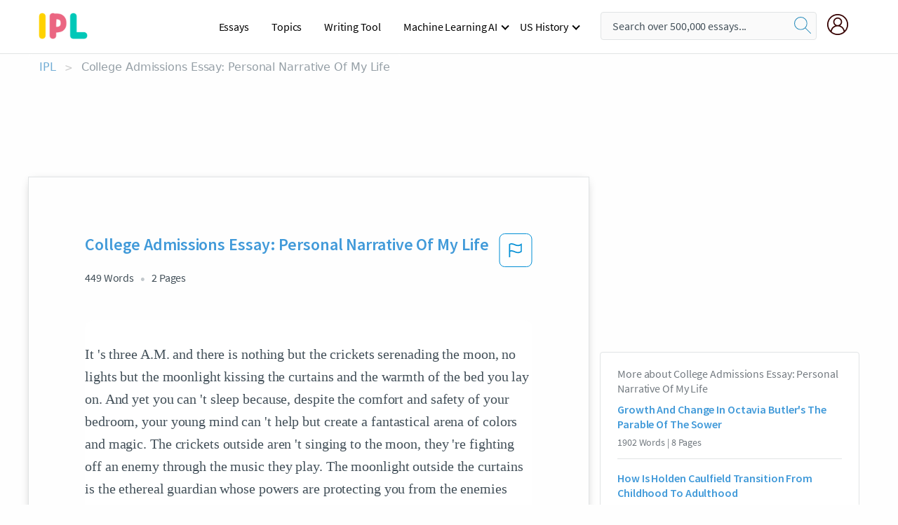

--- FILE ---
content_type: text/html; charset=UTF-8
request_url: https://www.ipl.org/essay/College-Admissions-Essay-Personal-Narrative-Of-My-P3YJPFH42DVV
body_size: 2398
content:
<!DOCTYPE html>
<html lang="en">
<head>
    <meta charset="utf-8">
    <meta name="viewport" content="width=device-width, initial-scale=1">
    <title></title>
    <style>
        body {
            font-family: "Arial";
        }
    </style>
    <script type="text/javascript">
    window.awsWafCookieDomainList = ['monografias.com','cram.com','studymode.com','buenastareas.com','trabalhosfeitos.com','etudier.com','studentbrands.com','ipl.org','123helpme.com','termpaperwarehouse.com'];
    window.gokuProps = {
"key":"AQIDAHjcYu/GjX+QlghicBgQ/7bFaQZ+m5FKCMDnO+vTbNg96AEO9gbUdnuqRleedIFveoKBAAAAfjB8BgkqhkiG9w0BBwagbzBtAgEAMGgGCSqGSIb3DQEHATAeBglghkgBZQMEAS4wEQQMXCicb+XDQ2DOsA5iAgEQgDtOOjvqzKqZUOOF66YElXu3pyocg5gVC0/BC8tD+g1jRYn/JwfrKMBS9Rb8m+RPFq76YP0B8+1diFDu+g==",
          "iv":"A6x+ZgDD6QAAHxy6",
          "context":"KHnU+6yateChj0eabUB/3fT0HJ6bGlsumHtdo2BoZqzQxcoFGInRweR90XLj0eFraM+w3C+n0P5NJ60lXvli0YJEY4kSkVoDFI08ruaQ3srZ2mnrxTW4kiXHXQhGEE6F6TO3dArxXrJ1js1I3N8S1Xy7HNnY8ln1eT8B272NKPQ8hnrVEHHFrsMp2kv/7kGww7DaufEKApvlJGbH5GVcGe/f5rKJ67WCX9N+ByQIzGTGY5qOgvUqXR4vfvO9t+pMfSqKw1AtdMaIVRVvLDoqpg/X2X+S9k+eWHrJh89f3tjOzC1CJfTB1dPFm4eTNk07XK0PpvBv4I8XMQ56rX0oeKPy5M6tzZpzjm60nepL0nsvps/vhVpSqsTbblDv5iNtJwBmSxXmPRYaqdVx6Br5PoeJC7huzPiI09D3llpe467e0toWEWHneifswtxm0W7njCxrvcd+4QEesQqOnKXA79zgMVIkDVAxuWIrkFxQ4E6mHWH/m0qQLBu7gN9URCqKGPZQXn8q48/xdu1sO4huBOoP5tVMT/WUEiGVNKhZO07rV4MosRjTphkDyuf2TL/Vx/btwLTYqq21f3hZ4vuanYIjr1j+1q4gcdxNLovWvFgdtKWrpQs+mtZOsqeWjJMdK0ikpQW0I21e/ZukBWEC/WH/JrTLH6vPpc8a9Jd552CKFGvfmgL3kLzpTdi7OzLWxcHTRL5++htbZs59N9qvi9y3VIQ7U+tjrh7GCzastg1qeI1YJlPAOfOztzO55CzNxEUkaTGYtbmwmiKPQRzgZcvjug=="
};
    </script>
    <script src="https://ab840a5abf4d.9b6e7044.us-east-2.token.awswaf.com/ab840a5abf4d/b0f70ab89207/49b6e89255bb/challenge.js"></script>
</head>
<body>
    <div id="challenge-container"></div>
    <script type="text/javascript">
        AwsWafIntegration.saveReferrer();
        AwsWafIntegration.checkForceRefresh().then((forceRefresh) => {
            if (forceRefresh) {
                AwsWafIntegration.forceRefreshToken().then(() => {
                    window.location.reload(true);
                });
            } else {
                AwsWafIntegration.getToken().then(() => {
                    window.location.reload(true);
                });
            }
        });
    </script>
    <noscript>
        <h1>JavaScript is disabled</h1>
        In order to continue, we need to verify that you're not a robot.
        This requires JavaScript. Enable JavaScript and then reload the page.
    </noscript>
</body>
</html>

--- FILE ---
content_type: text/html; charset=utf-8
request_url: https://www.ipl.org/essay/College-Admissions-Essay-Personal-Narrative-Of-My-P3YJPFH42DVV
body_size: 23650
content:
<!DOCTYPE html><html lang="en"><head><meta charSet="utf-8"/><meta name="viewport" content="width=device-width, initial-scale=1"/><link rel="preload" as="image" href="//assets.ipl.org/1.17/images/logos/ipl/logo-ipl.png"/><link rel="preload" as="image" href="//assets.ipl.org/1.17/images/icons/ipl/magnifying-glass.svg"/><link rel="preload" as="image" href="//assets.ipl.org/1.17/images/icons/user.png"/><link rel="preload" as="image" href="//assets.ipl.org/1.17/images/exitIntentModal/bulb.png"/><link rel="preload" as="image" href="//assets.ipl.org/1.17/images/exitIntentModal/close.png"/><link rel="preload" as="image" href="//assets.ipl.org/1.17/images/exitIntentModal/shield.png"/><link rel="preload" as="image" href="//assets.ipl.org/1.17/images/others/search.png"/><link rel="preload" as="image" href="//assets.ipl.org/1.17/images/exitIntentModal/search.png"/><link rel="stylesheet" href="/_next/static/css/275ed64cc4367444.css" data-precedence="next"/><link rel="stylesheet" href="/_next/static/css/d1010e730fb921b1.css" data-precedence="next"/><link rel="stylesheet" href="/_next/static/css/8584ffabdd5f8c16.css" data-precedence="next"/><link rel="stylesheet" href="/_next/static/css/9c19318485a4db35.css" data-precedence="next"/><link rel="stylesheet" href="/_next/static/css/bd5e8bc2e7c36d97.css" data-precedence="next"/><link rel="stylesheet" href="/_next/static/css/e4dccb509d93907a.css" data-precedence="next"/><link rel="preload" as="script" fetchPriority="low" href="/_next/static/chunks/webpack-417f1a94d57302c0.js"/><script src="/_next/static/chunks/fd9d1056-4b62698693dbfabc.js" async=""></script><script src="/_next/static/chunks/8762-8ad353e02bc2af3c.js" async=""></script><script src="/_next/static/chunks/main-app-f4796c898d921638.js" async=""></script><script src="/_next/static/chunks/3ff803c2-f0f7edafd4775fbe.js" async=""></script><script src="/_next/static/chunks/app/(essay)/essay/%5Bslug%5D/error-53b2f000131f2229.js" async=""></script><script src="/_next/static/chunks/app/(essay)/essay/%5Bslug%5D/not-found-d879a0942c99821b.js" async=""></script><script src="/_next/static/chunks/app/(essay)/error-69dfc0ff013e5bf5.js" async=""></script><script src="/_next/static/chunks/app/(essay)/essay/%5Bslug%5D/page-fe7c03fe3daa5a0f.js" async=""></script><script src="/_next/static/chunks/app/error-244b34cbf9e834f0.js" async=""></script><script src="/_next/static/chunks/4977-dce6ba04846f9cff.js" async=""></script><script src="/_next/static/chunks/app/layout-2040570caa53cf2f.js" async=""></script><script src="/_next/static/chunks/app/global-error-27218bf9570c0318.js" async=""></script><link rel="preload" href="https://cdn.cookielaw.org/consent/b0cd8d85-662e-4e9b-8eaf-21bfeb56b3d5/OtAutoBlock.js" as="script"/><link rel="preload" href="https://www.ipl.org/s/react-users-frontend/js/ruf-version.js" as="script"/><link rel="preload" href="/s2/js/funnel-client.js" as="script"/><link rel="preload" href="/s2/js/exitintent/exitintent.min.js" as="script"/><title>College Admissions Essay: Personal Narrative Of My Life | ipl.org</title><meta name="description" content="It &#x27;s three A.M. and there is nothing but the crickets serenading the moon, no lights but the moonlight kissing the curtains and the warmth of the bed you..."/><link rel="canonical" href="https://www.ipl.org/essay/College-Admissions-Essay-Personal-Narrative-Of-My-P3YJPFH42DVV"/><meta name="next-size-adjust"/><script src="/_next/static/chunks/polyfills-42372ed130431b0a.js" noModule=""></script></head><body class="__className_e8ce0c"><script>(self.__next_s=self.__next_s||[]).push(["https://cdn.cookielaw.org/consent/b0cd8d85-662e-4e9b-8eaf-21bfeb56b3d5/OtAutoBlock.js",{}])</script><noscript><iframe src="//www.googletagmanager.com/ns.html?id=GTM-T86F369" height="0" width="0" style="display:none;visibility:hidden"></iframe></noscript><div class="flex flex-col justify-around min-h-[100vh]"><header class="header-splat"><div class="row header-row"><div class="columns large-1 medium-1 small-4 header-splat__columns mobile-flex"><label for="drop" class="nav-toggle"><span></span></label><a href="/" aria-label="ipl-logo-bg" class="show-for-large display-inline-block vert-align-middle full-height"><div class="header-splat__logo-container" style="background-image:url(//assets.ipl.org/1.17/images/logos/ipl/logo-ipl.png)"></div></a><div class="hide-for-large-up display-inline-block vert-align-middle full-height"><a href="/" class="cursorPointer" aria-label="ipl-logo"><img class="vert-center no-material-style" src="//assets.ipl.org/1.17/images/logos/ipl/logo-ipl.png" width="70" height="35" alt="ipl-logo"/></a></div></div><div class="columns large-6 medium-5 small-4 full-height header-navbar" style="visibility:hidden;width:180%!important"><div class="nav-container"><nav><input type="checkbox" id="drop"/><ul class="menu"><li><a href="/writing">Essays</a></li><li><a href="/topics">Topics</a></li><li><a href="/editor">Writing Tool</a></li><li><a href="/div/machine-learning-ai/">Machine Learning AI</a><input type="checkbox" id="drop-2"/><ul><li class="bordered"><a href="/div/chatgpt/">ChatGPT</a></li></ul></li><li><a href="#">US History</a><input type="checkbox" id="drop-2"/><ul><li class="bordered"><a href="/div/potus/">Presidents of the United States</a><input type="checkbox" id="drop-3"/><ul><li><a href="/div/potus/jrbiden.html ">Joseph Robinette Biden</a></li><li><a href="/div/potus/djtrump.html ">Donald Trump</a></li><li><a href="/div/potus/bhobama.html ">Barack Obama</a></li></ul></li><li class="bordered"><a href="/div/stateknow">US States</a><input type="checkbox" id="drop-4"/><ul><li><a href="/div/stateknow/popchart.html ">States Ranked by Size &amp; Population</a></li><li><a href="/div/stateknow/dates.html">States Ranked by Date</a></li></ul></li></ul></li></ul></nav></div></div><div class="columns large-12 medium-12 small-4 header-splat__search-box-container"><div class="d-flex"><div class="search-box header-splat__search-box header-splat__search-box--low search-box z-index-2" id="header__search-box"><form class="toggle-trigger" action="https://www.ipl.org/search" method="GET"><input type="text" class="search-box__input search-box__input--splat-header search-box__input--gray-bg " placeholder="Search over 500,000 essays..." name="query"/><button class="search-box__button search-box__button--splat-header" type="submit" aria-label="search"><div class="search-box__svg-cont"><img class="search-box__svg search-box__svg-middle no-material-style" src="//assets.ipl.org/1.17/images/icons/ipl/magnifying-glass.svg" alt="search" width="24px" height="24px"/></div></button></form></div><div class="header-splat__columns align-right user-account"><div class="header-splat__search-toggle-container" style="right:5rem"><i class="weight-500 icon icon-ui-24-search header-splat__icon-ui-24-search-toggle" id="header-splat__icon-ui-24-search-toggle"></i></div><a href="/dashboard" rel="nofollow" aria-label="My Account"><div class="burger full-height vert-align-middle display-inline-block cursorPointer position-relative"><div class="vert-center"><img class="no-material-style" width="30" height="30" src="//assets.ipl.org/1.17/images/icons/user.png" alt="user-icon"/></div></div></a></div></div></div></div></header><div class="ipl-main-container"><script data-ot-ignore="true" type="application/ld+json">
      {
        "@context": "https://schema.org",
        "@type": "Article",
        "headline": "College Admissions Essay Personal Narrative Of My Life",
        "image": "//assets.ipl.org/1.17/images/logos/ipl/logo-ipl.png",
        "datePublished": "2021-05-12T10:36:23.000Z",
        "dateModified": "2021-05-31T09:09:27.000Z",
        "author": {
          "@type": "Organization",
          "name": "ipl.org"
        },
        "description": "It s three A.M. and there is nothing but the crickets serenading the moon, no lights but the moonlight kissing the curtains and the warmth of the bed you...",
        "isAccessibleForFree": "False",
        "hasPart":
          {
          "@type": "WebPage",
          "isAccessibleForFree": "False",
          "cssSelector" : ".paywall"
          }
      }
    </script><script>(self.__next_s=self.__next_s||[]).push([0,{"data-ot-ignore":true,"children":"window.dataLayer = window.dataLayer || [];\n        dataLayer.push({ \"environment\": \"production\" });\ndataLayer.push({ \"ga_enable_tracking\": \"true\" });\ndataLayer.push({ \"version\": \"1.0.27\" });\ndataLayer.push({ \"source_site_id\": 32 });\n","id":"envScript"}])</script><div class="row"><nav aria-label="breadcrumb" class="w-max"><ol aria-label="Breadcrumbs:" role="navigation" class="flex flex-wrap items-center w-full bg-opacity-60 py-2 px-4 rounded-md breadcrumbs justify-start bg-white"><li class="flex items-center text-blue-gray-900 antialiased font-sans text-sm font-normal leading-normal cursor-pointer transition-colors duration-300 hover:text-light-blue-500"><a href="/" class="opacity-60">IPL</a><span class="text-blue-gray-500 text-sm antialiased font-sans font-normal leading-normal mx-2 pointer-events-none select-none">&gt;</span></li><li class="flex items-center text-blue-gray-900 antialiased font-sans text-sm font-normal leading-normal cursor-pointer transition-colors duration-300 hover:text-light-blue-500"><span class="ash-gray capitalize">College Admissions Essay: Personal Narrative Of My Life</span></li></ol></nav></div><div id="essay_ad_top"></div><div id="exit-intent-modal" class="display-none"><div class="modal_container"><div class="main_exit-intent-modal"><div class="modal-union"><div class="polygon-icon"><img class="polygon" src="data:image/svg+xml,%3csvg%20width=&#x27;13&#x27;%20height=&#x27;22&#x27;%20viewBox=&#x27;0%200%2013%2022&#x27;%20fill=&#x27;none&#x27;%20xmlns=&#x27;http://www.w3.org/2000/svg&#x27;%3e%3cpath%20d=&#x27;M12.1404%2010.8799L0.140427%200.487579L0.140427%2021.2722L12.1404%2010.8799Z&#x27;%20fill=&#x27;%230280BE&#x27;/%3e%3c/svg%3e" alt="right-arrow"/></div><div class="main-frame-content"><div class="bulb"><img class="bulb-icon" src="//assets.ipl.org/1.17/images/exitIntentModal/bulb.png" alt="bulb-icon"/></div><div class="content"><h5 class="hading-tag">Wait a second!</h5><p class="description">More handpicked essays just for you.</p></div></div></div><div class="essay-modal-container"><div class="close-modal"><img class="close-icon" src="//assets.ipl.org/1.17/images/exitIntentModal/close.png" alt="close-icon"/></div><div class="essay-container"><div class="essay-content"><div class="vertical_line"></div><div class="box_content"><div class="essay-heading"><p class="title">How childhood affects adulthood</p></div><div class="essay-link"><a href="/essay/Similarities-Between-Childhood-And-Adulthood-FJJD7AENAG" class="button mobile_button">Read ESSAY 1</a></div></div></div><div class="essay-content"><div class="vertical_line"></div><div class="box_content"><div class="essay-heading"><p class="title">Similarities between childhood and adulthood</p></div><div class="essay-link"><a href="/essay/Compare-And-Contrast-Childhood-And-Adulthood-PCGJQE3RAWU" class="button mobile_button">Read ESSAY 2</a></div></div></div></div><div class="essay display-none" modal-attribute="modal-2 modal-3"><div class="essay_content"><div class="shield"><img class="shield-icon" src="//assets.ipl.org/1.17/images/exitIntentModal/shield.png" alt="shield-img"/></div><p class="essay-descriptions"><strong>Don’t take our word for it </strong>- see why 10 million students trust us with their essay needs.</p></div><div class="trial-button display-none" modal-attribute="modal-2"><a href="https://www.ipl.org/plans" class="trial_button">Start your <span>$7 for 7 days</span> trial now!</a></div><form id="search" modal-attribute="modal-3" class="display-none" action="/search"><div class="input-search-box"><img class="input-search-icon" src="//assets.ipl.org/1.17/images/others/search.png" alt="search-img"/><input type="text" id="search-input" placeholder="Search for essays, topics or keywords…" name="query"/></div><button id="search-button"><img class="search-icon" src="//assets.ipl.org/1.17/images/exitIntentModal/search.png" alt="search-img"/><span>FIND MY ESSAY</span></button></form></div></div></div></div></div><div class="row essay-preview-block "><div class="columns large-8 paper-container paper-container--with-sidebar position-relative border-box-shadow margin-4 paper-container--with-sidebar"><div class="position-relative margin-4 text-xl"><div class="popup-funnel-modal" id="DivFunnelModal"></div><div id="essay-body-heading-details"><div class="flex justify-between"><h1 style="color:#419ad9" class="weight-700 heading-m heading-font">College Admissions Essay: Personal Narrative Of My Life</h1><button class="bg-transparent border-0 content-flag-color p-0 m-0 h-[49px] w-[48px] shadow-none outline-0 font-normal hover:shadow-none hover:outline-0 focus:shadow-none focus:outline-0"><svg width="48" height="49" viewBox="0 0 48 49" fill="none" xmlns="http://www.w3.org/2000/svg"><rect x="1" y="0.5" width="46" height="47.0413" rx="7.5" stroke="currentcolor"></rect><path d="M16.1668 34.0413H14.5V15.2062L14.9167 14.9561C17.667 13.206 20.2506 14.2061 22.7508 15.2062C25.5844 16.3729 28.168 17.373 31.5017 14.9561L32.8351 14.0394V26.1239L32.5018 26.3739C28.418 29.3742 25.0844 28.0408 22.0841 26.7906C19.9172 25.9572 18.0837 25.2071 16.1668 26.1239V34.0413ZM18.0837 24.0404C19.6672 24.0404 21.2507 24.6238 22.7508 25.2905C25.4177 26.3739 28.0013 27.374 31.1683 25.2905V17.2064C27.668 19.0399 24.751 17.8731 22.0841 16.7897C19.9172 15.9562 18.0837 15.2062 16.1668 16.1229V24.2904C16.8336 24.1237 17.417 24.0404 18.0837 24.0404Z" fill="currentcolor"></path></svg></button></div><div class="essay-details mb-12 text-base"><span class="text-m">449<!-- --> Words</span><span class="text-m">2<!-- --> Pages</span></div></div><div style="color:#435059" class="relative flex flex-col bg-clip-border rounded-xl bg-white text-gray-700 paper-holder p-0 shadow-none"> <article class="text-l document__body padding-top-2 white-space--break-spaces break-word source-serif "><span className="document__preview text-l source-serif" key=0><p>It &#39;s three A.M. and there is nothing but the crickets serenading the moon, no lights but the moonlight kissing the curtains and the warmth of the bed you lay on. And yet you can &#39;t sleep because, despite the comfort and safety of your bedroom, your young mind can &#39;t help but create a fantastical arena of colors and magic. The crickets outside aren &#39;t singing to the moon, they &#39;re fighting off an enemy through the music they play. The moonlight outside the curtains is the ethereal guardian whose powers are protecting you from the enemies outside the window, powers that are manifested by the warmth and comfort of the castle you reside in. This pure and wholesome imagination is one that creates for you a magical world that you are lucky enough to be part of and it is this part of childhood that I am proud to carry with me through the my life so far.<a data-fulldoc=/document/P3YJPFH42DVV class="document__middle white-space--normal source-serif text-l" rel="nofollow" style="cursor:pointer;white-space: normal;">
      <i>&hellip;show more content&hellip;</i>
   </a></p></span><span className="document__preview text-l source-serif" key=1><p class='text-ellipsis-after'>?Despite the fading wonder and magic of childhood, I take pride with the knowledge that my imagination and my ability to create and manipulate have remained with me throughout my growing years. My mind, with its flexibility and tendency for chaos and spontaneity, has helped me adapt to the buzzing of my <a href='/topics/school' class='brand-secondary'>school</a> life allowing me to learn easily by adapting my mind to match that of the material involved and allowing me to create friends with the vibrancy of my thoughts and persona. My childhood allowed me to adapt to my environment and gave me the freedom to acquaintance myself with the world around me.<br />
?One of the most useful aspects of this flexibility is how I can use it to adjust the plans I have for myself to match the unknown future. With this I can turn simple observation of my school activities to an entire plan that I can analyze and predict, a process that makes stems from years of childhood plans to &#34;save the world and beat the bad guys&#34;. Even so I have managed to use the wild fervor of my childhood dreams into a powerful and motivating force that has brought me to the person I am</p></span></article></div><div class="paper__gradient paper__gradient--bottom"></div><div class="center paper__cta"><a id="ShowMoreButton" class="button text-m" data-fulldoc="/document/P3YJPFH42DVV">Show More</a></div></div><div id="essay_ad_related"></div><div><div class="paper--related-separator"><span class="paper--related-separator-word">Related</span></div><section><div class="paper paper--related"><div id="essay-body-heading-details"><div class=""><a href="/essay/Growth-And-Change-In-Octavia-Butlers-The-9537958851B71716"><h2 style="color:#419ad9" class="weight-700 heading-m heading-font">Growth And Change In Octavia Butler&#x27;s The Parable Of The Sower</h2></a></div><div class="paper--related__details"><span class="text-m">1902<!-- --> Words</span> | <span class="text-m">8<!-- --> Pages</span></div></div><p class="m-0 text-l source-serif break-word text-ellipsis-after" style="color:#435059">" I can relate to growth and change in the world I live in today. Growing up and getting older is a big part of the change because I was able to learn and</p><div class="paper__gradient paper__gradient--bottom"></div><div class="center paper__cta"><a class="button text-m" href="/essay/Growth-And-Change-In-Octavia-Butlers-The-9537958851B71716">Read More</a></div></div><div class="paper paper--related"><div id="essay-body-heading-details"><div class=""><a href="/essay/How-Is-Holden-Caulfield-Transition-From-Childhood-709356D4120CAC76"><h2 style="color:#419ad9" class="weight-700 heading-m heading-font">How Is Holden Caulfield Transition From Childhood To Adulthood</h2></a></div><div class="paper--related__details"><span class="text-m">179<!-- --> Words</span> | <span class="text-m">1<!-- --> Pages</span></div></div><p class="m-0 text-l source-serif break-word text-ellipsis-after" style="color:#435059">The fear he possess of growing up is something that most can not interpret. He deeply values the innocence, eagerness and integrity that childhood holds because to him the world of adulthood is full of people</p><div class="paper__gradient paper__gradient--bottom"></div><div class="center paper__cta"><a class="button text-m" href="/essay/How-Is-Holden-Caulfield-Transition-From-Childhood-709356D4120CAC76">Read More</a></div></div><div class="paper paper--related"><div id="essay-body-heading-details"><div class=""><a href="/essay/6-Girders-A-Short-Story-P3UBHXPBGXFV"><h2 style="color:#419ad9" class="weight-700 heading-m heading-font">6 Girders: A Short Story</h2></a></div><div class="paper--related__details"><span class="text-m">642<!-- --> Words</span> | <span class="text-m">3<!-- --> Pages</span></div></div><p class="m-0 text-l source-serif break-word text-ellipsis-after" style="color:#435059">At that moment, I understood my life was the precarious building swaying with each consecutive floor. Surely, if I were to have stayed on the same path, my life would have been limited in the future, but at a young age I saw the connection between the stability of my toy and my own future. In school, I began to listen when our teacher taught about George Washington or the Rock Cycle. I tried flag football, baseball, basketball, and track. While I did not suddenly enjoy the foul taste of broccoli, I did start seeing the appeal of different types of food.</p><div class="paper__gradient paper__gradient--bottom"></div><div class="center paper__cta"><a class="button text-m" href="/essay/6-Girders-A-Short-Story-P3UBHXPBGXFV">Read More</a></div></div><div class="paper paper--related"><div id="essay-body-heading-details"><div class=""><a href="/essay/Personal-Narrative-My-Coco-Mademoiselles-PKRPWF7428VT"><h2 style="color:#419ad9" class="weight-700 heading-m heading-font">Personal Narrative: My Coco Mademoiselles</h2></a></div><div class="paper--related__details"><span class="text-m">412<!-- --> Words</span> | <span class="text-m">2<!-- --> Pages</span></div></div><p class="m-0 text-l source-serif break-word text-ellipsis-after" style="color:#435059">After spending three years with her, I honestly believed that her brain didn’t run in tralatitious, collinear patterns. She freely pursued any thought in any direction she pleased. Though her life and mine charted different courses, I appreciated her ability to paint the colors of life without a brush and without the fear of getting</p><div class="paper__gradient paper__gradient--bottom"></div><div class="center paper__cta"><a class="button text-m" href="/essay/Personal-Narrative-My-Coco-Mademoiselles-PKRPWF7428VT">Read More</a></div></div><div class="paper paper--related"><div id="essay-body-heading-details"><div class=""><a href="/essay/Greek-Autobiography-P3YUGP7E28VT"><h2 style="color:#419ad9" class="weight-700 heading-m heading-font">Greek Autobiography</h2></a></div><div class="paper--related__details"><span class="text-m">1205<!-- --> Words</span> | <span class="text-m">5<!-- --> Pages</span></div></div><p class="m-0 text-l source-serif break-word text-ellipsis-after" style="color:#435059">My whole life, I had been a passenger. A spectator. An observer. 
I was a quiet, introverted child and I kept small, watertight social circles, as if I was a deadly secret that couldn’t be allowed to reach the public eye. My only pastimes were solitary; reading and telling myself imaginary stories.</p><div class="paper__gradient paper__gradient--bottom"></div><div class="center paper__cta"><a class="button text-m" href="/essay/Greek-Autobiography-P3YUGP7E28VT">Read More</a></div></div><div class="paper paper--related"><div id="essay-body-heading-details"><div class=""><a href="/essay/Descriptive-Essay-Thanksgiving-Day-F3ZP6QMUXFT"><h2 style="color:#419ad9" class="weight-700 heading-m heading-font">Personal Narrative Essay</h2></a></div><div class="paper--related__details"><span class="text-m">531<!-- --> Words</span> | <span class="text-m">3<!-- --> Pages</span></div></div><p class="m-0 text-l source-serif break-word text-ellipsis-after" style="color:#435059">Everybody knows that there are four seasons, and everyone has their favorite one out of all of them. Mine is when the woods turns into a coloring book of orange and red, when I put a nice warm batch of hot co-co on the stove, and were all of my family comes together every year. My favorite season is fall. 
 My favorite hobby is hunting.</p><div class="paper__gradient paper__gradient--bottom"></div><div class="center paper__cta"><a class="button text-m" href="/essay/Descriptive-Essay-Thanksgiving-Day-F3ZP6QMUXFT">Read More</a></div></div><div class="paper paper--related"><div id="essay-body-heading-details"><div class=""><a href="/essay/Personal-Narrative-Essay-Middle-School-To-High-F3X58J3RC4DR"><h2 style="color:#419ad9" class="weight-700 heading-m heading-font">Personal Narrative Essay: Middle School To High School</h2></a></div><div class="paper--related__details"><span class="text-m">721<!-- --> Words</span> | <span class="text-m">3<!-- --> Pages</span></div></div><p class="m-0 text-l source-serif break-word text-ellipsis-after" style="color:#435059">Middle School to High School
	 In middle school, one thing that I thought of high school is that it wouldn’t be much different than middle school. I was told a lot of bad things about high school, people saying “just wait until you get to high school, everything gets a lot worse” or “you think it’s hard now? Just wait.” When I was in middle school, I was told as well as thought that high school wouldn’t be any different than middle school except for it being harder academic wise.</p><div class="paper__gradient paper__gradient--bottom"></div><div class="center paper__cta"><a class="button text-m" href="/essay/Personal-Narrative-Essay-Middle-School-To-High-F3X58J3RC4DR">Read More</a></div></div><div class="paper paper--related"><div id="essay-body-heading-details"><div class=""><a href="/essay/Personal-Narrative-Analysis-FCZZR2N4PG"><h2 style="color:#419ad9" class="weight-700 heading-m heading-font">My Personal Narrative Essay</h2></a></div><div class="paper--related__details"><span class="text-m">1036<!-- --> Words</span> | <span class="text-m">5<!-- --> Pages</span></div></div><p class="m-0 text-l source-serif break-word text-ellipsis-after" style="color:#435059">Personal Narrative by Aram Winter
 I sat there sweating like a sinner in a church under the glare of his beady eyes. My teacher broke the news monotonously, but his considerable lack of intonation only made my heart sink faster. He clearly didn’t seem the slightest bit surprised that I hadn’t practiced the song for the recital – truth is, at this point in my academic career, all my teachers viewed me as the 8-year-old with a poor work ethic (and honestly, they weren’t wrong). While he said, “You’ll have to sit out on the recital due to your lack of practice,” I heard a proclamation that I was about to become my parents’ biggest disappointment.</p><div class="paper__gradient paper__gradient--bottom"></div><div class="center paper__cta"><a class="button text-m" href="/essay/Personal-Narrative-Analysis-FCZZR2N4PG">Read More</a></div></div><div class="paper paper--related"><div id="essay-body-heading-details"><div class=""><a href="/essay/Personal-Narrative-Essay-5F3B4802856FED29"><h2 style="color:#419ad9" class="weight-700 heading-m heading-font">Personal Narrative Essay</h2></a></div><div class="paper--related__details"><span class="text-m">263<!-- --> Words</span> | <span class="text-m">2<!-- --> Pages</span></div></div><p class="m-0 text-l source-serif break-word text-ellipsis-after" style="color:#435059">The basketball court is my absolute favorite place in the whole universe. Just the goosebumps i get when i walk into the gym on a sunday morning to get some shots up is outstanding. Don’t get me wrong, an empty gym is great where you can blare the music and no one's watching, but a full, packed gym is so much more breathtaking. From the screaming fans, smell of popcorn and sweat, and the look opponents face when you win at your own home gym is where my heart's at. Just the shiny surface of the wood, the way the ball sounds when you get nothing but net on one of your shots, to the beautiful colors of red, white, and blue just glistening off the bleachers.</p><div class="paper__gradient paper__gradient--bottom"></div><div class="center paper__cta"><a class="button text-m" href="/essay/Personal-Narrative-Essay-5F3B4802856FED29">Read More</a></div></div><div class="paper paper--related"><div id="essay-body-heading-details"><div class=""><a href="/essay/My-Love-And-Basketball-PKRATH74ACP6"><h2 style="color:#419ad9" class="weight-700 heading-m heading-font">College Admissions Essay: What Is Real In My Life</h2></a></div><div class="paper--related__details"><span class="text-m">1239<!-- --> Words</span> | <span class="text-m">5<!-- --> Pages</span></div></div><p class="m-0 text-l source-serif break-word text-ellipsis-after" style="color:#435059">To me what is real is everything, the water is real, the air is real, and god is real to me. To me everything is real its not like all this is a dream inside my head or that my life is like a movie in which someone can control what happens to me and the people I care about. Everything is real and nothing is made up. My parents are real and so is my little sister and all my friends. Basketball is real its not like when I play basketball someone is controlling me like a video game</p><div class="paper__gradient paper__gradient--bottom"></div><div class="center paper__cta"><a class="button text-m" href="/essay/My-Love-And-Basketball-PKRATH74ACP6">Read More</a></div></div><div class="paper paper--related"><div id="essay-body-heading-details"><div class=""><a href="/essay/Personal-Narrative-Essay-5832D98A759DD613"><h2 style="color:#419ad9" class="weight-700 heading-m heading-font">Personal Narrative Essay</h2></a></div><div class="paper--related__details"><span class="text-m">1024<!-- --> Words</span> | <span class="text-m">5<!-- --> Pages</span></div></div><p class="m-0 text-l source-serif break-word text-ellipsis-after" style="color:#435059">I woke up to the sound of the obnoxiously loud snow plows outside my window. I moved my long striped curtains away from the window, and look out to see the kids throwing snowballs and the joy it puts on their faces. I drop the curtains and glance at my alarm clock that reads 7:59. I panic when I remember that my flight takes off at eleven. I go to visit my family every year for Christmas, well my mom anyway.</p><div class="paper__gradient paper__gradient--bottom"></div><div class="center paper__cta"><a class="button text-m" href="/essay/Personal-Narrative-Essay-5832D98A759DD613">Read More</a></div></div><div class="paper paper--related"><div id="essay-body-heading-details"><div class=""><a href="/essay/Personal-Essay-Poverty-Empowering-Me-To-Be-P3NLNZK6J486"><h2 style="color:#419ad9" class="weight-700 heading-m heading-font">Personal Narrative: Poverty Empowered Me In My Life</h2></a></div><div class="paper--related__details"><span class="text-m">955<!-- --> Words</span> | <span class="text-m">4<!-- --> Pages</span></div></div><p class="m-0 text-l source-serif break-word text-ellipsis-after" style="color:#435059">My story of my childhood is not to get pity from anybody; my story is empowering! The struggle and the hard times of my childhood gave me the desire for more. My mother inspired me to fight for what I want, to struggle for what I need, to dream for tomorrow because it just might be a little brighter  than today and to make the not so bright days’ worth</p><div class="paper__gradient paper__gradient--bottom"></div><div class="center paper__cta"><a class="button text-m" href="/essay/Personal-Essay-Poverty-Empowering-Me-To-Be-P3NLNZK6J486">Read More</a></div></div><div class="paper paper--related"><div id="essay-body-heading-details"><div class=""><a href="/essay/English-Assessment-Essay-My-Journey-To-Change-PJ8CSJUVZVU"><h2 style="color:#419ad9" class="weight-700 heading-m heading-font">Reflective Essay: Personal Narrative Of My Life</h2></a></div><div class="paper--related__details"><span class="text-m">798<!-- --> Words</span> | <span class="text-m">4<!-- --> Pages</span></div></div><p class="m-0 text-l source-serif break-word text-ellipsis-after" style="color:#435059">English Assessment
 My name I Jason Smith, and my journey starts in a small run down village named Green Oak. I am a simple man with simple tastes. I live in a small house on the edge of town: the house is a run down green building that looks like it has seen better days. Walking through the front door after a hard day of work you are met with the smell of damp from the cold termite infested walls and the smell of smoke from the smouldering coal fire at the front of the room.</p><div class="paper__gradient paper__gradient--bottom"></div><div class="center paper__cta"><a class="button text-m" href="/essay/English-Assessment-Essay-My-Journey-To-Change-PJ8CSJUVZVU">Read More</a></div></div><div class="paper paper--related"><div id="essay-body-heading-details"><div class=""><a href="/essay/How-To-Write-A-Child-Reflection-Essay-F3SW5CK6J4D6"><h2 style="color:#419ad9" class="weight-700 heading-m heading-font">Personal Narrative Of My Life Analysis</h2></a></div><div class="paper--related__details"><span class="text-m">1319<!-- --> Words</span> | <span class="text-m">6<!-- --> Pages</span></div></div><p class="m-0 text-l source-serif break-word text-ellipsis-after" style="color:#435059">I have chosen to write about topic one. While talking to my family members and fictive kin about the things they remember most about my childhood and going through old family photos, I started to remember many things that I had forgotten, like the time where I took off my diaper and ran to my neighbor’s house, or the time when my mom made me “break up” with my pretend girlfriend or that one time I broke my nose after my big brother launched me from the bed we were jumping on, and I flew into the radiator. I believe that these experiences, as well as others that will be discussed, have helped to shape my understanding of the world. The development of certain physical, emotional, social, and intellectual aspects of my life can all be divided</p><div class="paper__gradient paper__gradient--bottom"></div><div class="center paper__cta"><a class="button text-m" href="/essay/How-To-Write-A-Child-Reflection-Essay-F3SW5CK6J4D6">Read More</a></div></div><div class="paper paper--related"><div id="essay-body-heading-details"><div class=""><a href="/essay/Personal-Narrative-Essay-BA981F2A8DB6FF27"><h2 style="color:#419ad9" class="weight-700 heading-m heading-font">Personal Narrative Essay</h2></a></div><div class="paper--related__details"><span class="text-m">450<!-- --> Words</span> | <span class="text-m">2<!-- --> Pages</span></div></div><p class="m-0 text-l source-serif break-word text-ellipsis-after" style="color:#435059">This early in the semester, you’d never expect people soliciting for meal swipes. But TDR is seeming more and more unpredictable these days. 



Last week my roommate Andreas and I approached the entrance when two girls asked us to swipe them in. Had they asked freshmen year when we had more swipes than a Tinder-addict, we would have said yes for sure.</p><div class="paper__gradient paper__gradient--bottom"></div><div class="center paper__cta"><a class="button text-m" href="/essay/Personal-Narrative-Essay-BA981F2A8DB6FF27">Read More</a></div></div></section></div></div><div><div class="columns large-4 hide-for-medium-only hide-for-small-only height-auto"><div id="essay_ad_sidebar"></div><div class="card card--sidebar-nav no-border "><div class="card--sidebar-nav__section"><h2 class="heading-xs card--sidebar-nav__heading mid-gray weight-500 margin-2">More about <!-- -->College Admissions Essay: Personal Narrative Of My Life</h2><ul class="card--sidebar-nav__list"><li id="sidebar-nav0" class="card--sidebar-nav__list-item card--sidebar-nav__list-item--separators"><a href="/essay/Growth-And-Change-In-Octavia-Butlers-The-9537958851B71716"><h3 class="card--sidebar-nav__linkg heading-xs brand-secondary weight-700">Growth And Change In Octavia Butler&#x27;s The Parable Of The Sower</h3></a><span class="text-s mid-gray margin-1 display-block">1902<!-- --> Words | <!-- -->8<!-- --> Pages</span></li><li id="sidebar-nav1" class="card--sidebar-nav__list-item card--sidebar-nav__list-item--separators"><a href="/essay/How-Is-Holden-Caulfield-Transition-From-Childhood-709356D4120CAC76"><h3 class="card--sidebar-nav__linkg heading-xs brand-secondary weight-700">How Is Holden Caulfield Transition From Childhood To Adulthood</h3></a><span class="text-s mid-gray margin-1 display-block">179<!-- --> Words | <!-- -->1<!-- --> Pages</span></li><li id="sidebar-nav2" class="card--sidebar-nav__list-item card--sidebar-nav__list-item--separators"><a href="/essay/6-Girders-A-Short-Story-P3UBHXPBGXFV"><h3 class="card--sidebar-nav__linkg heading-xs brand-secondary weight-700">6 Girders: A Short Story</h3></a><span class="text-s mid-gray margin-1 display-block">642<!-- --> Words | <!-- -->3<!-- --> Pages</span></li><li id="sidebar-nav3" class="card--sidebar-nav__list-item card--sidebar-nav__list-item--separators"><a href="/essay/Personal-Narrative-My-Coco-Mademoiselles-PKRPWF7428VT"><h3 class="card--sidebar-nav__linkg heading-xs brand-secondary weight-700">Personal Narrative: My Coco Mademoiselles</h3></a><span class="text-s mid-gray margin-1 display-block">412<!-- --> Words | <!-- -->2<!-- --> Pages</span></li><li id="sidebar-nav4" class="card--sidebar-nav__list-item card--sidebar-nav__list-item--separators"><a href="/essay/Greek-Autobiography-P3YUGP7E28VT"><h3 class="card--sidebar-nav__linkg heading-xs brand-secondary weight-700">Greek Autobiography</h3></a><span class="text-s mid-gray margin-1 display-block">1205<!-- --> Words | <!-- -->5<!-- --> Pages</span></li><li id="sidebar-nav5" class="card--sidebar-nav__list-item card--sidebar-nav__list-item--separators"><a href="/essay/Descriptive-Essay-Thanksgiving-Day-F3ZP6QMUXFT"><h3 class="card--sidebar-nav__linkg heading-xs brand-secondary weight-700">Personal Narrative Essay</h3></a><span class="text-s mid-gray margin-1 display-block">531<!-- --> Words | <!-- -->3<!-- --> Pages</span></li><li id="sidebar-nav6" class="card--sidebar-nav__list-item card--sidebar-nav__list-item--separators"><a href="/essay/Personal-Narrative-Essay-Middle-School-To-High-F3X58J3RC4DR"><h3 class="card--sidebar-nav__linkg heading-xs brand-secondary weight-700">Personal Narrative Essay: Middle School To High School</h3></a><span class="text-s mid-gray margin-1 display-block">721<!-- --> Words | <!-- -->3<!-- --> Pages</span></li><li id="sidebar-nav7" class="card--sidebar-nav__list-item card--sidebar-nav__list-item--separators"><a href="/essay/Personal-Narrative-Analysis-FCZZR2N4PG"><h3 class="card--sidebar-nav__linkg heading-xs brand-secondary weight-700">My Personal Narrative Essay</h3></a><span class="text-s mid-gray margin-1 display-block">1036<!-- --> Words | <!-- -->5<!-- --> Pages</span></li><li id="sidebar-nav8" class="card--sidebar-nav__list-item card--sidebar-nav__list-item--separators"><a href="/essay/Personal-Narrative-Essay-5F3B4802856FED29"><h3 class="card--sidebar-nav__linkg heading-xs brand-secondary weight-700">Personal Narrative Essay</h3></a><span class="text-s mid-gray margin-1 display-block">263<!-- --> Words | <!-- -->2<!-- --> Pages</span></li><li id="sidebar-nav9" class="card--sidebar-nav__list-item card--sidebar-nav__list-item--separators"><a href="/essay/My-Love-And-Basketball-PKRATH74ACP6"><h3 class="card--sidebar-nav__linkg heading-xs brand-secondary weight-700">College Admissions Essay: What Is Real In My Life</h3></a><span class="text-s mid-gray margin-1 display-block">1239<!-- --> Words | <!-- -->5<!-- --> Pages</span></li><li id="sidebar-nav10" class="card--sidebar-nav__list-item card--sidebar-nav__list-item--separators"><a href="/essay/Personal-Narrative-Essay-5832D98A759DD613"><h3 class="card--sidebar-nav__linkg heading-xs brand-secondary weight-700">Personal Narrative Essay</h3></a><span class="text-s mid-gray margin-1 display-block">1024<!-- --> Words | <!-- -->5<!-- --> Pages</span></li><li id="sidebar-nav11" class="card--sidebar-nav__list-item card--sidebar-nav__list-item--separators"><a href="/essay/Personal-Essay-Poverty-Empowering-Me-To-Be-P3NLNZK6J486"><h3 class="card--sidebar-nav__linkg heading-xs brand-secondary weight-700">Personal Narrative: Poverty Empowered Me In My Life</h3></a><span class="text-s mid-gray margin-1 display-block">955<!-- --> Words | <!-- -->4<!-- --> Pages</span></li><li id="sidebar-nav12" class="card--sidebar-nav__list-item card--sidebar-nav__list-item--separators"><a href="/essay/English-Assessment-Essay-My-Journey-To-Change-PJ8CSJUVZVU"><h3 class="card--sidebar-nav__linkg heading-xs brand-secondary weight-700">Reflective Essay: Personal Narrative Of My Life</h3></a><span class="text-s mid-gray margin-1 display-block">798<!-- --> Words | <!-- -->4<!-- --> Pages</span></li><li id="sidebar-nav13" class="card--sidebar-nav__list-item card--sidebar-nav__list-item--separators"><a href="/essay/How-To-Write-A-Child-Reflection-Essay-F3SW5CK6J4D6"><h3 class="card--sidebar-nav__linkg heading-xs brand-secondary weight-700">Personal Narrative Of My Life Analysis</h3></a><span class="text-s mid-gray margin-1 display-block">1319<!-- --> Words | <!-- -->6<!-- --> Pages</span></li><li id="sidebar-nav14" class="card--sidebar-nav__list-item card--sidebar-nav__list-item--separators"><a href="/essay/Personal-Narrative-Essay-BA981F2A8DB6FF27"><h3 class="card--sidebar-nav__linkg heading-xs brand-secondary weight-700">Personal Narrative Essay</h3></a><span class="text-s mid-gray margin-1 display-block">450<!-- --> Words | <!-- -->2<!-- --> Pages</span></li></ul></div></div><div id="essay_ad_sidebar_1"></div></div></div></div><div class="row columns"><section class="section no-padding padding-bottom-1 no-border--bottom "><div class="container"><div class="row padding-top-1 margin-1"><div class="small-12 columns"><h3 class="heading-m  black weight-500" id="show-related-topics-link">Related Topics</h3></div></div><div class="row" id="related-topics-container"><div class="columns large-10 columns-small-1 columns-medium-1 columns-large-2" id="popular-tags-visible"><ul><li class="tag-block__li--link margin-1"><a href="/topics/education" title="Education" class="brand-secondary brand-primary--hover">Education</a></li><li class="tag-block__li--link margin-1"><a href="/topics/teacher" title="Teacher" class="brand-secondary brand-primary--hover">Teacher</a></li><li class="tag-block__li--link margin-1"><a href="/topics/school" title="School" class="brand-secondary brand-primary--hover">School</a></li><li class="tag-block__li--link margin-1"><a href="/topics/learning" title="Learning" class="brand-secondary brand-primary--hover">Learning</a></li><li class="tag-block__li--link margin-1"><a href="/topics/high-school" title="High school" class="brand-secondary brand-primary--hover">High school</a></li><li class="tag-block__li--link margin-1"><a href="/topics/educational-psychology" title="Educational psychology" class="brand-secondary brand-primary--hover">Educational psychology</a></li></ul></div></div></div></section></div><a href="https://www.ipl.org/content/access" rel="nofollow"></a><div class="button--extra_container show-for-small-only "><a href="/document/P3YJPFH42DVV" class="button--extra">Open Document</a></div></div><footer class="section--footer bg-[#1d2226] mt-auto text-white w-full bottom-0 py-8" style="font-family:&quot;Open Sans&quot;,sans-serif"><div class="max-w-[75rem] mx-auto"><div class="mx-auto flex flex-wrap text-lg"><div class="w-full md:w-1/4 p-4 "><div class="uppercase tracking-[0.125em] font-semibold mb-4 text-base">Company</div><ul><li class="text-base leading-[1.75em]"><a class="text-[#737a80]" href="/about-us/privacy">About Us</a></li><li class="text-base leading-[1.75em]"><a class="text-[#737a80]" href="/about-us/contact">Contact</a></li></ul></div><div class="w-full md:w-1/3 p-4"><div class="uppercase tracking-[0.125em] font-semibold mb-4 text-base">Legal</div><ul><li class="text-base text-[#737a80] leading-[1.75em] undefined"><a href="https://www.learneo.com/legal/copyright-policy" target="_blank" rel="nofollow" class="text-[#737a80] ">Copyright Policy</a></li><li class="text-base text-[#737a80] leading-[1.75em] undefined"><a href="https://www.learneo.com/legal/community-guidelines" target="_blank" rel="nofollow" class="text-[#737a80] ">Community Guidelines</a></li><li class="text-base text-[#737a80] leading-[1.75em] undefined"><a href="https://www.learneo.com/legal/honor-code" target="_blank" rel="nofollow" class="text-[#737a80] ">Our Honor Code</a></li><li class="text-base text-[#737a80] leading-[1.75em] undefined"><a href="https://www.learneo.com/legal/privacy-policy" target="_blank" rel="nofollow" class="text-[#737a80] ">Privacy Policy</a></li><li class="text-base text-[#737a80] leading-[1.75em] undefined"><a href="/about-us/terms" target="_self" rel="" class="text-[#737a80] ">Service Terms</a></li><li class="text-base text-[#737a80] leading-[1.75em] cursor-pointer ot-sdk-show-settings"></li></ul></div><div class="w-full md:w-1/3 p-4 text-center flex justify-start md:justify-end"><a href="/"><img alt="Logo" loading="lazy" width="69" height="69" decoding="async" data-nimg="1" class="mx-auto md:mx-0" style="color:transparent" src="//assets.ipl.org/1.17/images/logos/ipl/logo-ipl.svg"/></a></div></div><div class="border-t text-[#737a80] border-gray-300 pt-8 md:text-left text-center"><p>Copyright © 2024 IPL.org All rights reserved.</p></div></div></footer></div><script src="/_next/static/chunks/webpack-417f1a94d57302c0.js" async=""></script><script>(self.__next_f=self.__next_f||[]).push([0]);self.__next_f.push([2,null])</script><script>self.__next_f.push([1,"1:HL[\"/_next/static/media/e4af272ccee01ff0-s.p.woff2\",\"font\",{\"crossOrigin\":\"\",\"type\":\"font/woff2\"}]\n2:HL[\"/_next/static/css/275ed64cc4367444.css\",\"style\"]\n3:HL[\"/_next/static/css/d1010e730fb921b1.css\",\"style\"]\n4:HL[\"/_next/static/css/8584ffabdd5f8c16.css\",\"style\"]\n5:HL[\"/_next/static/css/9c19318485a4db35.css\",\"style\"]\n6:HL[\"/_next/static/css/bd5e8bc2e7c36d97.css\",\"style\"]\n7:HL[\"/_next/static/css/e4dccb509d93907a.css\",\"style\"]\n"])</script><script>self.__next_f.push([1,"8:I[2846,[],\"\"]\nb:I[4707,[],\"\"]\nd:I[9631,[\"6092\",\"static/chunks/3ff803c2-f0f7edafd4775fbe.js\",\"3549\",\"static/chunks/app/(essay)/essay/%5Bslug%5D/error-53b2f000131f2229.js\"],\"default\"]\ne:I[6423,[],\"\"]\nf:I[1916,[\"6092\",\"static/chunks/3ff803c2-f0f7edafd4775fbe.js\",\"2736\",\"static/chunks/app/(essay)/essay/%5Bslug%5D/not-found-d879a0942c99821b.js\"],\"ErrorPageIPL\"]\n10:I[2154,[\"7545\",\"static/chunks/app/(essay)/error-69dfc0ff013e5bf5.js\"],\"default\"]\n11:I[8003,[\"6092\",\"static/chunks/3ff803c2-f0f7edafd4775fbe.js\",\"31\",\"static/chunks/app/(essay)/essay/%5Bslug%5D/page-fe7c03fe3daa5a0f.js\"],\"\"]\n12:I[1916,[\"6092\",\"static/chunks/3ff803c2-f0f7edafd4775fbe.js\",\"2736\",\"static/chunks/app/(essay)/essay/%5Bslug%5D/not-found-d879a0942c99821b.js\"],\"HeaderWithMenu\"]\n13:I[3490,[\"7601\",\"static/chunks/app/error-244b34cbf9e834f0.js\"],\"default\"]\n14:I[5878,[\"6092\",\"static/chunks/3ff803c2-f0f7edafd4775fbe.js\",\"4977\",\"static/chunks/4977-dce6ba04846f9cff.js\",\"3185\",\"static/chunks/app/layout-2040570caa53cf2f.js\"],\"Image\"]\n16:I[4879,[\"6470\",\"static/chunks/app/global-error-27218bf9570c0318.js\"],\"default\"]\nc:[\"slug\",\"College-Admissions-Essay-Personal-Narrative-Of-My-P3YJPFH42DVV\",\"d\"]\n17:[]\n"])</script><script>self.__next_f.push([1,"0:[\"$\",\"$L8\",null,{\"buildId\":\"LugsWnUYv2bsG1Oguf-k6\",\"assetPrefix\":\"\",\"urlParts\":[\"\",\"essay\",\"College-Admissions-Essay-Personal-Narrative-Of-My-P3YJPFH42DVV\"],\"initialTree\":[\"\",{\"children\":[\"(essay)\",{\"children\":[\"essay\",{\"children\":[[\"slug\",\"College-Admissions-Essay-Personal-Narrative-Of-My-P3YJPFH42DVV\",\"d\"],{\"children\":[\"__PAGE__\",{}]}]}]}]},\"$undefined\",\"$undefined\",true],\"initialSeedData\":[\"\",{\"children\":[\"(essay)\",{\"children\":[\"essay\",{\"children\":[[\"slug\",\"College-Admissions-Essay-Personal-Narrative-Of-My-P3YJPFH42DVV\",\"d\"],{\"children\":[\"__PAGE__\",{},[[\"$L9\",\"$La\",[[\"$\",\"link\",\"0\",{\"rel\":\"stylesheet\",\"href\":\"/_next/static/css/8584ffabdd5f8c16.css\",\"precedence\":\"next\",\"crossOrigin\":\"$undefined\"}],[\"$\",\"link\",\"1\",{\"rel\":\"stylesheet\",\"href\":\"/_next/static/css/9c19318485a4db35.css\",\"precedence\":\"next\",\"crossOrigin\":\"$undefined\"}],[\"$\",\"link\",\"2\",{\"rel\":\"stylesheet\",\"href\":\"/_next/static/css/bd5e8bc2e7c36d97.css\",\"precedence\":\"next\",\"crossOrigin\":\"$undefined\"}],[\"$\",\"link\",\"3\",{\"rel\":\"stylesheet\",\"href\":\"/_next/static/css/e4dccb509d93907a.css\",\"precedence\":\"next\",\"crossOrigin\":\"$undefined\"}]]],null],null]},[null,[\"$\",\"$Lb\",null,{\"parallelRouterKey\":\"children\",\"segmentPath\":[\"children\",\"(essay)\",\"children\",\"essay\",\"children\",\"$c\",\"children\"],\"error\":\"$d\",\"errorStyles\":[[\"$\",\"link\",\"0\",{\"rel\":\"stylesheet\",\"href\":\"/_next/static/css/9c19318485a4db35.css\",\"precedence\":\"next\",\"crossOrigin\":\"$undefined\"}],[\"$\",\"link\",\"1\",{\"rel\":\"stylesheet\",\"href\":\"/_next/static/css/bd5e8bc2e7c36d97.css\",\"precedence\":\"next\",\"crossOrigin\":\"$undefined\"}]],\"errorScripts\":[],\"template\":[\"$\",\"$Le\",null,{}],\"templateStyles\":\"$undefined\",\"templateScripts\":\"$undefined\",\"notFound\":[\"$\",\"$Lf\",null,{\"title\":\"404\",\"description\":\"The page you're looking for isn't here.\"}],\"notFoundStyles\":[[\"$\",\"link\",\"0\",{\"rel\":\"stylesheet\",\"href\":\"/_next/static/css/9c19318485a4db35.css\",\"precedence\":\"next\",\"crossOrigin\":\"$undefined\"}],[\"$\",\"link\",\"1\",{\"rel\":\"stylesheet\",\"href\":\"/_next/static/css/bd5e8bc2e7c36d97.css\",\"precedence\":\"next\",\"crossOrigin\":\"$undefined\"}]]}]],null]},[null,[\"$\",\"$Lb\",null,{\"parallelRouterKey\":\"children\",\"segmentPath\":[\"children\",\"(essay)\",\"children\",\"essay\",\"children\"],\"error\":\"$undefined\",\"errorStyles\":\"$undefined\",\"errorScripts\":\"$undefined\",\"template\":[\"$\",\"$Le\",null,{}],\"templateStyles\":\"$undefined\",\"templateScripts\":\"$undefined\",\"notFound\":\"$undefined\",\"notFoundStyles\":\"$undefined\"}]],null]},[null,[\"$\",\"$Lb\",null,{\"parallelRouterKey\":\"children\",\"segmentPath\":[\"children\",\"(essay)\",\"children\"],\"error\":\"$10\",\"errorStyles\":[[\"$\",\"link\",\"0\",{\"rel\":\"stylesheet\",\"href\":\"/_next/static/css/9c19318485a4db35.css\",\"precedence\":\"next\",\"crossOrigin\":\"$undefined\"}],[\"$\",\"link\",\"1\",{\"rel\":\"stylesheet\",\"href\":\"/_next/static/css/bd5e8bc2e7c36d97.css\",\"precedence\":\"next\",\"crossOrigin\":\"$undefined\"}]],\"errorScripts\":[],\"template\":[\"$\",\"$Le\",null,{}],\"templateStyles\":\"$undefined\",\"templateScripts\":\"$undefined\",\"notFound\":\"$undefined\",\"notFoundStyles\":\"$undefined\"}]],null]},[[[[\"$\",\"link\",\"0\",{\"rel\":\"stylesheet\",\"href\":\"/_next/static/css/275ed64cc4367444.css\",\"precedence\":\"next\",\"crossOrigin\":\"$undefined\"}],[\"$\",\"link\",\"1\",{\"rel\":\"stylesheet\",\"href\":\"/_next/static/css/d1010e730fb921b1.css\",\"precedence\":\"next\",\"crossOrigin\":\"$undefined\"}]],[\"$\",\"html\",null,{\"lang\":\"en\",\"suppressHydrationWarning\":true,\"children\":[null,[\"$\",\"body\",null,{\"className\":\"__className_e8ce0c\",\"children\":[[\"$\",\"$L11\",null,{\"src\":\"https://cdn.cookielaw.org/consent/b0cd8d85-662e-4e9b-8eaf-21bfeb56b3d5/OtAutoBlock.js\",\"strategy\":\"beforeInteractive\"}],[\"$\",\"$L11\",null,{\"data-ot-ignore\":true,\"src\":\"https://ab840a5abf4d.edge.sdk.awswaf.com/ab840a5abf4d/b0f70ab89207/challenge.compact.js\",\"defer\":true,\"strategy\":\"lazyOnload\"}],[\"$\",\"$L11\",null,{\"data-ot-ignore\":true,\"id\":\"gtmScript\",\"async\":true,\"dangerouslySetInnerHTML\":{\"__html\":\"\\n                (function(w,d,s,l,i){w[l]=w[l]||[];w[l].push(\\n                  {'gtm.start': new Date().getTime(),event:'gtm.js'}\\n                  );var f=d.getElementsByTagName(s)[0],\\n                  j=d.createElement(s),dl=l!='dataLayer'?'\u0026l='+l:'';j.setAttributeNode(d.createAttribute('data-ot-ignore'));j.setAttribute('class','optanon-category-C0001');j.async=true;j.src=\\n                  '//www.googletagmanager.com/gtm.js?id='+i+dl;f.parentNode.insertBefore(j,f);\\n                  })(window,document,'script','dataLayer','GTM-T86F369');\\n                \"}}],[\"$\",\"noscript\",null,{\"children\":[\"$\",\"iframe\",null,{\"src\":\"//www.googletagmanager.com/ns.html?id=GTM-T86F369\",\"height\":\"0\",\"width\":\"0\",\"style\":{\"display\":\"none\",\"visibility\":\"hidden\"}}]}],[\"$\",\"div\",null,{\"className\":\"flex flex-col justify-around min-h-[100vh]\",\"children\":[[\"$\",\"$L12\",null,{\"headerLogoUrl\":\"//assets.ipl.org/1.17/images/logos/ipl/logo-ipl.png\",\"headerLogoText\":\"The Research Paper Factory\",\"searchIcon\":\"//assets.ipl.org/1.17/images/icons/ipl/magnifying-glass.svg\",\"userIcon\":\"//assets.ipl.org/1.17/images/icons/user.png\",\"secureBaseUrl\":\"https://www.ipl.org\",\"searchInputPlaceholder\":\"Search over 500,000 essays...\"}],[\"$\",\"div\",null,{\"className\":\"ipl-main-container\",\"children\":[\"$\",\"$Lb\",null,{\"parallelRouterKey\":\"children\",\"segmentPath\":[\"children\"],\"error\":\"$13\",\"errorStyles\":[[\"$\",\"link\",\"0\",{\"rel\":\"stylesheet\",\"href\":\"/_next/static/css/9c19318485a4db35.css\",\"precedence\":\"next\",\"crossOrigin\":\"$undefined\"}],[\"$\",\"link\",\"1\",{\"rel\":\"stylesheet\",\"href\":\"/_next/static/css/bd5e8bc2e7c36d97.css\",\"precedence\":\"next\",\"crossOrigin\":\"$undefined\"}]],\"errorScripts\":[],\"template\":[\"$\",\"$Le\",null,{}],\"templateStyles\":\"$undefined\",\"templateScripts\":\"$undefined\",\"notFound\":[\"$\",\"div\",null,{\"className\":\"row\",\"children\":[\"$\",\"$Lf\",null,{\"title\":\"404\",\"description\":\"The page you're looking for isn't here.\"}]}],\"notFoundStyles\":[[\"$\",\"link\",\"0\",{\"rel\":\"stylesheet\",\"href\":\"/_next/static/css/9c19318485a4db35.css\",\"precedence\":\"next\",\"crossOrigin\":\"$undefined\"}],[\"$\",\"link\",\"1\",{\"rel\":\"stylesheet\",\"href\":\"/_next/static/css/bd5e8bc2e7c36d97.css\",\"precedence\":\"next\",\"crossOrigin\":\"$undefined\"}]]}]}],[\"$\",\"footer\",null,{\"className\":\"section--footer bg-[#1d2226] mt-auto text-white w-full bottom-0 py-8\",\"style\":{\"fontFamily\":\"\\\"Open Sans\\\",sans-serif\"},\"children\":[\"$\",\"div\",null,{\"className\":\"max-w-[75rem] mx-auto\",\"children\":[[\"$\",\"div\",null,{\"className\":\"mx-auto flex flex-wrap text-lg\",\"children\":[[\"$\",\"div\",null,{\"className\":\"w-full md:w-1/4 p-4 \",\"children\":[[\"$\",\"div\",null,{\"className\":\"uppercase tracking-[0.125em] font-semibold mb-4 text-base\",\"children\":\"Company\"}],[\"$\",\"ul\",null,{\"children\":[[\"$\",\"li\",\"0\",{\"className\":\"text-base leading-[1.75em]\",\"children\":[\"$\",\"a\",null,{\"className\":\"text-[#737a80]\",\"href\":\"/about-us/privacy\",\"children\":\"About Us\"}]}],[\"$\",\"li\",\"1\",{\"className\":\"text-base leading-[1.75em]\",\"children\":[\"$\",\"a\",null,{\"className\":\"text-[#737a80]\",\"href\":\"/about-us/contact\",\"children\":\"Contact\"}]}]]}]]}],[\"$\",\"div\",null,{\"className\":\"w-full md:w-1/3 p-4\",\"children\":[[\"$\",\"div\",null,{\"className\":\"uppercase tracking-[0.125em] font-semibold mb-4 text-base\",\"children\":\"Legal\"}],[\"$\",\"ul\",null,{\"children\":[[\"$\",\"li\",\"0\",{\"className\":\"text-base text-[#737a80] leading-[1.75em] undefined\",\"children\":[\"$undefined\",[\"$\",\"a\",null,{\"href\":\"https://www.learneo.com/legal/copyright-policy\",\"target\":\"_blank\",\"rel\":\"nofollow\",\"className\":\"text-[#737a80] \",\"children\":\"Copyright Policy\"}]]}],[\"$\",\"li\",\"1\",{\"className\":\"text-base text-[#737a80] leading-[1.75em] undefined\",\"children\":[\"$undefined\",[\"$\",\"a\",null,{\"href\":\"https://www.learneo.com/legal/community-guidelines\",\"target\":\"_blank\",\"rel\":\"nofollow\",\"className\":\"text-[#737a80] \",\"children\":\"Community Guidelines\"}]]}],[\"$\",\"li\",\"2\",{\"className\":\"text-base text-[#737a80] leading-[1.75em] undefined\",\"children\":[\"$undefined\",[\"$\",\"a\",null,{\"href\":\"https://www.learneo.com/legal/honor-code\",\"target\":\"_blank\",\"rel\":\"nofollow\",\"className\":\"text-[#737a80] \",\"children\":\"Our Honor Code\"}]]}],[\"$\",\"li\",\"3\",{\"className\":\"text-base text-[#737a80] leading-[1.75em] undefined\",\"children\":[\"$undefined\",[\"$\",\"a\",null,{\"href\":\"https://www.learneo.com/legal/privacy-policy\",\"target\":\"_blank\",\"rel\":\"nofollow\",\"className\":\"text-[#737a80] \",\"children\":\"Privacy Policy\"}]]}],[\"$\",\"li\",\"4\",{\"className\":\"text-base text-[#737a80] leading-[1.75em] undefined\",\"children\":[\"$undefined\",[\"$\",\"a\",null,{\"href\":\"/about-us/terms\",\"target\":\"_self\",\"rel\":\"\",\"className\":\"text-[#737a80] \",\"children\":\"Service Terms\"}]]}],[\"$\",\"li\",\"5\",{\"className\":\"text-base text-[#737a80] leading-[1.75em] cursor-pointer ot-sdk-show-settings\",\"children\":[\"$undefined\",\"$undefined\"]}]]}]]}],[\"$\",\"div\",null,{\"className\":\"w-full md:w-1/3 p-4 text-center flex justify-start md:justify-end\",\"children\":[\"$\",\"a\",null,{\"href\":\"/\",\"children\":[\"$\",\"$L14\",null,{\"src\":\"//assets.ipl.org/1.17/images/logos/ipl/logo-ipl.svg\",\"alt\":\"Logo\",\"className\":\"mx-auto md:mx-0\",\"width\":\"69\",\"height\":\"69\"}]}]}]]}],[\"$\",\"div\",null,{\"className\":\"border-t text-[#737a80] border-gray-300 pt-8 md:text-left text-center\",\"children\":[\"$\",\"p\",null,{\"children\":\"Copyright © 2024 IPL.org All rights reserved.\"}]}]]}]}]]}]]}]]}]],null],null],\"couldBeIntercepted\":false,\"initialHead\":[null,\"$L15\"],\"globalErrorComponent\":\"$16\",\"missingSlots\":\"$W17\"}]\n"])</script><script>self.__next_f.push([1,"15:[[\"$\",\"meta\",\"0\",{\"name\":\"viewport\",\"content\":\"width=device-width, initial-scale=1\"}],[\"$\",\"meta\",\"1\",{\"charSet\":\"utf-8\"}],[\"$\",\"title\",\"2\",{\"children\":\"College Admissions Essay: Personal Narrative Of My Life | ipl.org\"}],[\"$\",\"meta\",\"3\",{\"name\":\"description\",\"content\":\"It 's three A.M. and there is nothing but the crickets serenading the moon, no lights but the moonlight kissing the curtains and the warmth of the bed you...\"}],[\"$\",\"link\",\"4\",{\"rel\":\"canonical\",\"href\":\"https://www.ipl.org/essay/College-Admissions-Essay-Personal-Narrative-Of-My-P3YJPFH42DVV\"}],[\"$\",\"meta\",\"5\",{\"name\":\"next-size-adjust\"}]]\n9:null\n"])</script><script>self.__next_f.push([1,"19:I[1916,[\"6092\",\"static/chunks/3ff803c2-f0f7edafd4775fbe.js\",\"2736\",\"static/chunks/app/(essay)/essay/%5Bslug%5D/not-found-d879a0942c99821b.js\"],\"Breadcrumb\"]\n1a:I[1916,[\"6092\",\"static/chunks/3ff803c2-f0f7edafd4775fbe.js\",\"2736\",\"static/chunks/app/(essay)/essay/%5Bslug%5D/not-found-d879a0942c99821b.js\"],\"ExitIntentModal\"]\n1b:I[1916,[\"6092\",\"static/chunks/3ff803c2-f0f7edafd4775fbe.js\",\"2736\",\"static/chunks/app/(essay)/essay/%5Bslug%5D/not-found-d879a0942c99821b.js\"],\"EssayPreview_IPL\"]\n1d:I[1916,[\"6092\",\"static/chunks/3ff803c2-f0f7edafd4775fbe.js\",\"2736\",\"static/chunks/app/(essay)/essay/%5Bslug%5D/not-found-d879a0942c99821b.js\"],\"PopularDocuments\"]\n1e:I[1916,[\"6092\",\"static/chunks/3ff803c2-f0f7edafd4775fbe.js\",\"2736\",\"static/chunks/app/(essay)/essay/%5Bslug%5D/not-found-d879a0942c99821b.js\"],\"ShowMoreMobile\"]\n18:Tc99,"])</script><script>self.__next_f.push([1,"window.splatconfig = {\"PUBLIC_HOME_URL\":\"https://www.ipl.org\",\"PUBLIC_GOOGLE_RECAPTCHA_SITE_KEY\":\"6LcJq9sUAAAAAKDmmqtqyaH5tGATHGFuqmnBlQzN\",\"PUBLIC_BECKETT_WRITING_TOOL_CSS_URL\":\"//assets.ipl.org/1.17/css/ipl.writing-tool.1.17.119.min.css\",\"PUBLIC_ROUTE_SPA_HANDLER_COPYRIGHT\":\"react\",\"PUBLIC_SECURE_BASE_URL\":\"https://www.ipl.org\",\"PUBLIC_DISPLAY_META_ROBOTS_NOINDEX\":true,\"PUBLIC_ROUTE_SPA_HANDLER_PAYMENT\":\"react\",\"PUBLIC_REDIRECT_DASHBOARD_PLANS_TO_PLANS\":true,\"PUBLIC_GOOGLE_CLIENT_ID\":\"346858971598-clpj50cm2sdl01hr9al69h2thlhtpaf9.apps.googleusercontent.com\",\"PUBLIC_ROUTE_SPA_HANDLER_PRIVACY\":\"react\",\"PUBLIC_EXTERNAL_API_URL\":\"https://api.ipl.org\",\"PUBLIC_FACEBOOK_APP_VERSION\":\"v12.0\",\"PUBLIC_SUPPORT_EMAIL\":\"support@ipl.org\",\"PUBLIC_WRITING_VIEW_PLAGI_CHECK_POPUP_CONTENT_ON_EDITOR\":true,\"PUBLIC_WRITING_TOOL_FEATURE_MODEL\":\"economyModel\",\"PUBLIC_IS_OFFICIAL_PRODUCTION\":true,\"PUBLIC_SITE_NAME_SHORT\":\"ipl.org\",\"PUBLIC_ERRORS_SENTRY_SRC\":\"//32cca52e18274e35a72543aa142adab4@o133474.ingest.sentry.io/5398140\",\"PUBLIC_CATEGORY_PAGE_APPEND_ESSAYS_TO_TITLE\":true,\"PUBLIC_ROUTE_SPA_HANDLER_SIGNUP\":\"react\",\"PUBLIC_UPLOAD_FEATURE_ENABLED\":false,\"PUBLIC_WRITING_TOOL_AVAILABLE\":true,\"PUBLIC_ROUTE_SPA_HANDLER_AUTHEMAIL\":\"react\",\"PUBLIC_ROUTE_SPA_HANDLER_TERMS\":\"react\",\"PUBLIC_PICK_A_PLAN_WRITING_TOOL_TEXT\":false,\"PUBLIC_ROUTE_SPA_HANDLER_SIGNOUT\":\"react\",\"PUBLIC_GOOGLE_APP_ID\":\"954002613268-qeibh04517hjqeemj5k3ohf8461cuq6e.apps.googleusercontent.com\",\"PUBLIC_NG1_TEMPLATE_URL\":\"https://s3.amazonaws.com/splat-ng1-templates/\",\"PUBLIC_PLANS_PAGE_HEADING\":\"Writing papers doesn’t \u003ci\u003e\u003cu\u003ehave\u003c/u\u003e\u003c/i\u003e to suck.\",\"PUBLIC_WRITING_AI_DETECTION_ENABLED\":true,\"PUBLIC_EXTERNAL_ASSETS_URL\":\"//assets.ipl.org/1.17/\",\"PUBLIC_GTM_CONTAINER_ID\":\"GTM-T86F369\",\"PUBLIC_UPLOAD_POPUP_EXPIRY_IN_DAYS\":\"3\",\"PUBLIC_NON_SECURE_BASE_URL\":\"http://www.ipl.org\",\"PUBLIC_SITE_NAME\":\"Internet Public Library\",\"PUBLIC_BECKETT_CSS_FONTS_URL\":\"//assets.ipl.org/1.17/css/ipl.fonts.1.17.168.min.css\",\"PUBLIC_BECKETT_CSS_ASYNC\":true,\"PUBLIC_RECURLY_PUB_KEY\":\"ewr1-QyvayOqfGfuPzLCtW9GIxE\",\"PUBLIC_FACEBOOK_APP_ID\":\"2853094868083704\",\"PUBLIC_WRITING_TOOL_PRODUCT_NAME\":\"IPL Essay Editor\",\"PUBLIC_ONETRUST_KEY\":\"b0cd8d85-662e-4e9b-8eaf-21bfeb56b3d5\",\"PUBLIC_SITE_ID\":\"27\",\"PUBLIC_ROUTE_SPA_HANDLER_PAYMENTPROCESSING\":\"react\",\"PUBLIC_DOCUMENT_COUNT_ESTIMATE\":\"500,000\",\"PUBLIC_CONTENT_FLAGGING_SERVICE\":\"ipl\",\"PUBLIC_CONTENT_FLAGGING_ENABLED\":true,\"PUBLIC_HTTPS_ONLY\":true,\"PUBLIC_CONTENT_FLAGGING_ENDPOINT\":\"https://www.learneo.com/legal/illegal-content-notice\",\"PUBLIC_DISABLE_SETTINGS_SOCIAL_ACCOUNTS\":true,\"PUBLIC_DOMAIN_NAME\":\"ipl.org\",\"PUBLIC_SEARCH_TEMPLATE\":\"/search?query=%s\",\"PUBLIC_PAYMENTS_PAYPAL_ENABLED\":true,\"PUBLIC_ROUTE_SPA_HANDLER_SIGNIN\":\"react\",\"PUBLIC_COOKIE_SIGNED_IN_USERS\":true,\"PUBLIC_WRITING_TOOL_VERSION\":\"2\",\"PUBLIC_BECKETT_CSS_MODAL_FUNNEL_URL\":\"//assets.ipl.org/1.17/css/ipl.modal-funnel.1.17.156.min.css\",\"PUBLIC_WRITING_TOOL_VIEW_IN_FULL_ESSAY\":false,\"PUBLIC_ERRORS_SENTRY_SEND_UNCAUGHT\":true,\"PUBLIC_SIGNUP_HEADING\":\"Study Smarter, Not Harder\",\"PUBLIC_GA_USER_INFO\":true,\"PUBLIC_BECKETT_CSS_URL\":\"//assets.ipl.org/1.17/css/ipl.1.17.106.min.css\",\"PUBLIC_ROUTE_SPA_HANDLER_PLANS\":\"react\",\"PUBLIC_SEARCH_NO_PAGINATION\":true};"])</script><script>self.__next_f.push([1,"1c:T991,"])</script><script>self.__next_f.push([1,"\u003cspan className=\"document__preview text-l source-serif\" key=0\u003e\u003cp\u003eIt \u0026#39;s three A.M. and there is nothing but the crickets serenading the moon, no lights but the moonlight kissing the curtains and the warmth of the bed you lay on. And yet you can \u0026#39;t sleep because, despite the comfort and safety of your bedroom, your young mind can \u0026#39;t help but create a fantastical arena of colors and magic. The crickets outside aren \u0026#39;t singing to the moon, they \u0026#39;re fighting off an enemy through the music they play. The moonlight outside the curtains is the ethereal guardian whose powers are protecting you from the enemies outside the window, powers that are manifested by the warmth and comfort of the castle you reside in. This pure and wholesome imagination is one that creates for you a magical world that you are lucky enough to be part of and it is this part of childhood that I am proud to carry with me through the my life so far.\u003ca data-fulldoc=/document/P3YJPFH42DVV class=\"document__middle white-space--normal source-serif text-l\" rel=\"nofollow\" style=\"cursor:pointer;white-space: normal;\"\u003e\n      \u003ci\u003e\u0026hellip;show more content\u0026hellip;\u003c/i\u003e\n   \u003c/a\u003e\u003c/p\u003e\u003c/span\u003e\u003cspan className=\"document__preview text-l source-serif\" key=1\u003e\u003cp class='text-ellipsis-after'\u003e?Despite the fading wonder and magic of childhood, I take pride with the knowledge that my imagination and my ability to create and manipulate have remained with me throughout my growing years. My mind, with its flexibility and tendency for chaos and spontaneity, has helped me adapt to the buzzing of my \u003ca href='/topics/school' class='brand-secondary'\u003eschool\u003c/a\u003e life allowing me to learn easily by adapting my mind to match that of the material involved and allowing me to create friends with the vibrancy of my thoughts and persona. My childhood allowed me to adapt to my environment and gave me the freedom to acquaintance myself with the world around me.\u003cbr /\u003e\n?One of the most useful aspects of this flexibility is how I can use it to adjust the plans I have for myself to match the unknown future. With this I can turn simple observation of my school activities to an entire plan that I can analyze and predict, a process that makes stems from years of childhood plans to \u0026#34;save the world and beat the bad guys\u0026#34;. Even so I have managed to use the wild fervor of my childhood dreams into a powerful and motivating force that has brought me to the person I am\u003c/p\u003e\u003c/span\u003e"])</script><script>self.__next_f.push([1,"a:[[\"$\",\"script\",null,{\"data-ot-ignore\":true,\"type\":\"application/ld+json\",\"dangerouslySetInnerHTML\":{\"__html\":\"\\n      {\\n        \\\"@context\\\": \\\"https://schema.org\\\",\\n        \\\"@type\\\": \\\"Article\\\",\\n        \\\"headline\\\": \\\"College Admissions Essay Personal Narrative Of My Life\\\",\\n        \\\"image\\\": \\\"//assets.ipl.org/1.17/images/logos/ipl/logo-ipl.png\\\",\\n        \\\"datePublished\\\": \\\"2021-05-12T10:36:23.000Z\\\",\\n        \\\"dateModified\\\": \\\"2021-05-31T09:09:27.000Z\\\",\\n        \\\"author\\\": {\\n          \\\"@type\\\": \\\"Organization\\\",\\n          \\\"name\\\": \\\"ipl.org\\\"\\n        },\\n        \\\"description\\\": \\\"It s three A.M. and there is nothing but the crickets serenading the moon, no lights but the moonlight kissing the curtains and the warmth of the bed you...\\\",\\n        \\\"isAccessibleForFree\\\": \\\"False\\\",\\n        \\\"hasPart\\\":\\n          {\\n          \\\"@type\\\": \\\"WebPage\\\",\\n          \\\"isAccessibleForFree\\\": \\\"False\\\",\\n          \\\"cssSelector\\\" : \\\".paywall\\\"\\n          }\\n      }\\n    \"}}],[\"$\",\"$L11\",null,{\"data-ot-ignore\":true,\"id\":\"envScript\",\"strategy\":\"beforeInteractive\",\"dangerouslySetInnerHTML\":{\"__html\":\"window.dataLayer = window.dataLayer || [];\\n        dataLayer.push({ \\\"environment\\\": \\\"production\\\" });\\ndataLayer.push({ \\\"ga_enable_tracking\\\": \\\"true\\\" });\\ndataLayer.push({ \\\"version\\\": \\\"1.0.27\\\" });\\ndataLayer.push({ \\\"source_site_id\\\": 32 });\\n\"}}],\"$undefined\",[[\"$\",\"$L11\",null,{\"data-ot-ignore\":true,\"id\":\"config-js\",\"dangerouslySetInnerHTML\":{\"__html\":\"$18\"}}],[\"$\",\"$L11\",null,{\"data-ot-ignore\":true,\"id\":\"ruf-js\",\"src\":\"https://www.ipl.org/s/react-users-frontend/js/ruf-version.js\"}],[\"$\",\"$L11\",null,{\"data-ot-ignore\":true,\"id\":\"funnel-js\",\"type\":\"text/javascript\",\"funnel-url\":\"https://www.ipl.org/s/react-users-frontend/js/modal-funnel.RUF_VERSION.js\",\"css-url\":\"//assets.ipl.org/1.17/css/ipl.modal-funnel.1.17.156.min.css\",\"src\":\"/s2/js/funnel-client.js\"}],[\"$\",\"$L11\",null,{\"type\":\"text/javascript\",\"src\":\"/s2/js/exitintent/exitintent.min.js\",\"defer\":true}],[\"$\",\"$L11\",null,{\"id\":\"register-js\",\"type\":\"text/javascript\",\"funnel-url\":\"https://www.ipl.org/s/react-users-frontend/js/modal-register.RUF_VERSION.js\",\"css-url\":\"//assets.ipl.org/1.17/css/ipl.modal-funnel.1.17.156.min.css\"}],[\"$\",\"$L11\",null,{\"data-ot-ignore\":true,\"id\":\"upload-js\",\"type\":\"text/javascript\",\"funnel-url\":\"https://www.ipl.org/s/splat-essays-writing-tool/js/upload-tool.min.js\",\"css-url\":\"/s2/css/upload-tool.css\"}]],[\"$\",\"div\",null,{\"className\":\"row\",\"children\":[\"$\",\"$L19\",null,{\"data\":[{\"text\":\"IPL\",\"url\":\"/\"},{\"text\":\"College Admissions Essay: Personal Narrative Of My Life\",\"url\":\"$undefined\"}],\"separator\":\"\u003e\"}]}],[\"$\",\"div\",null,{\"id\":\"essay_ad_top\"}],[\"$\",\"$L1a\",null,{\"relatedExitIntentEssays\":[{\"publication_id\":\"FJJD7AENAG\",\"slug\":\"/essay/Similarities-Between-Childhood-And-Adulthood-FJJD7AENAG\",\"title\":\"How childhood affects adulthood\"},{\"publication_id\":\"PCGJQE3RAWU\",\"slug\":\"/essay/Compare-And-Contrast-Childhood-And-Adulthood-PCGJQE3RAWU\",\"title\":\"Similarities between childhood and adulthood\"}],\"externalAssetsUrl\":\"//assets.ipl.org/1.17/\",\"secureBaseUrl\":\"https://www.ipl.org\"}],[\"$\",\"$L1b\",null,{\"essayMetaData\":{\"title\":\"College Admissions Essay: Personal Narrative Of My Life\",\"titleColor\":\"#419ad9\",\"titleSize\":\"h1\",\"wordCount\":449,\"pageCount\":2,\"premium\":true,\"essayFullViewURL\":\"/document/P3YJPFH42DVV\"},\"essayContent\":\"$1c\",\"similarEssays\":[{\"title\":\"Growth And Change In Octavia Butler's The Parable Of The Sower\",\"titleSize\":\"h2\",\"essayUrl\":\"/essay/Growth-And-Change-In-Octavia-Butlers-The-9537958851B71716\",\"essaySnippet\":\"\\\" I can relate to growth and change in the world I live in today. Growing up and getting older is a big part of the change because I was able to learn and\",\"wordCount\":1902,\"pageCount\":8,\"titleColor\":\"#419ad9\"},{\"title\":\"How Is Holden Caulfield Transition From Childhood To Adulthood\",\"titleSize\":\"h2\",\"essayUrl\":\"/essay/How-Is-Holden-Caulfield-Transition-From-Childhood-709356D4120CAC76\",\"essaySnippet\":\"The fear he possess of growing up is something that most can not interpret. He deeply values the innocence, eagerness and integrity that childhood holds because to him the world of adulthood is full of people\",\"wordCount\":179,\"pageCount\":1,\"titleColor\":\"#419ad9\"},{\"title\":\"6 Girders: A Short Story\",\"titleSize\":\"h2\",\"essayUrl\":\"/essay/6-Girders-A-Short-Story-P3UBHXPBGXFV\",\"essaySnippet\":\"At that moment, I understood my life was the precarious building swaying with each consecutive floor. Surely, if I were to have stayed on the same path, my life would have been limited in the future, but at a young age I saw the connection between the stability of my toy and my own future. In school, I began to listen when our teacher taught about George Washington or the Rock Cycle. I tried flag football, baseball, basketball, and track. While I did not suddenly enjoy the foul taste of broccoli, I did start seeing the appeal of different types of food.\",\"wordCount\":642,\"pageCount\":3,\"titleColor\":\"#419ad9\"},{\"title\":\"Personal Narrative: My Coco Mademoiselles\",\"titleSize\":\"h2\",\"essayUrl\":\"/essay/Personal-Narrative-My-Coco-Mademoiselles-PKRPWF7428VT\",\"essaySnippet\":\"After spending three years with her, I honestly believed that her brain didn’t run in tralatitious, collinear patterns. She freely pursued any thought in any direction she pleased. Though her life and mine charted different courses, I appreciated her ability to paint the colors of life without a brush and without the fear of getting\",\"wordCount\":412,\"pageCount\":2,\"titleColor\":\"#419ad9\"},{\"title\":\"Greek Autobiography\",\"titleSize\":\"h2\",\"essayUrl\":\"/essay/Greek-Autobiography-P3YUGP7E28VT\",\"essaySnippet\":\"My whole life, I had been a passenger. A spectator. An observer. \\nI was a quiet, introverted child and I kept small, watertight social circles, as if I was a deadly secret that couldn’t be allowed to reach the public eye. My only pastimes were solitary; reading and telling myself imaginary stories.\",\"wordCount\":1205,\"pageCount\":5,\"titleColor\":\"#419ad9\"},{\"title\":\"Personal Narrative Essay\",\"titleSize\":\"h2\",\"essayUrl\":\"/essay/Descriptive-Essay-Thanksgiving-Day-F3ZP6QMUXFT\",\"essaySnippet\":\"Everybody knows that there are four seasons, and everyone has their favorite one out of all of them. Mine is when the woods turns into a coloring book of orange and red, when I put a nice warm batch of hot co-co on the stove, and were all of my family comes together every year. My favorite season is fall. \\n My favorite hobby is hunting.\",\"wordCount\":531,\"pageCount\":3,\"titleColor\":\"#419ad9\"},{\"title\":\"Personal Narrative Essay: Middle School To High School\",\"titleSize\":\"h2\",\"essayUrl\":\"/essay/Personal-Narrative-Essay-Middle-School-To-High-F3X58J3RC4DR\",\"essaySnippet\":\"Middle School to High School\\n\\t In middle school, one thing that I thought of high school is that it wouldn’t be much different than middle school. I was told a lot of bad things about high school, people saying “just wait until you get to high school, everything gets a lot worse” or “you think it’s hard now? Just wait.” When I was in middle school, I was told as well as thought that high school wouldn’t be any different than middle school except for it being harder academic wise.\",\"wordCount\":721,\"pageCount\":3,\"titleColor\":\"#419ad9\"},{\"title\":\"My Personal Narrative Essay\",\"titleSize\":\"h2\",\"essayUrl\":\"/essay/Personal-Narrative-Analysis-FCZZR2N4PG\",\"essaySnippet\":\"Personal Narrative by Aram Winter\\n I sat there sweating like a sinner in a church under the glare of his beady eyes. My teacher broke the news monotonously, but his considerable lack of intonation only made my heart sink faster. He clearly didn’t seem the slightest bit surprised that I hadn’t practiced the song for the recital – truth is, at this point in my academic career, all my teachers viewed me as the 8-year-old with a poor work ethic (and honestly, they weren’t wrong). While he said, “You’ll have to sit out on the recital due to your lack of practice,” I heard a proclamation that I was about to become my parents’ biggest disappointment.\",\"wordCount\":1036,\"pageCount\":5,\"titleColor\":\"#419ad9\"},{\"title\":\"Personal Narrative Essay\",\"titleSize\":\"h2\",\"essayUrl\":\"/essay/Personal-Narrative-Essay-5F3B4802856FED29\",\"essaySnippet\":\"The basketball court is my absolute favorite place in the whole universe. Just the goosebumps i get when i walk into the gym on a sunday morning to get some shots up is outstanding. Don’t get me wrong, an empty gym is great where you can blare the music and no one's watching, but a full, packed gym is so much more breathtaking. From the screaming fans, smell of popcorn and sweat, and the look opponents face when you win at your own home gym is where my heart's at. Just the shiny surface of the wood, the way the ball sounds when you get nothing but net on one of your shots, to the beautiful colors of red, white, and blue just glistening off the bleachers.\",\"wordCount\":263,\"pageCount\":2,\"titleColor\":\"#419ad9\"},{\"title\":\"College Admissions Essay: What Is Real In My Life\",\"titleSize\":\"h2\",\"essayUrl\":\"/essay/My-Love-And-Basketball-PKRATH74ACP6\",\"essaySnippet\":\"To me what is real is everything, the water is real, the air is real, and god is real to me. To me everything is real its not like all this is a dream inside my head or that my life is like a movie in which someone can control what happens to me and the people I care about. Everything is real and nothing is made up. My parents are real and so is my little sister and all my friends. Basketball is real its not like when I play basketball someone is controlling me like a video game\",\"wordCount\":1239,\"pageCount\":5,\"titleColor\":\"#419ad9\"},{\"title\":\"Personal Narrative Essay\",\"titleSize\":\"h2\",\"essayUrl\":\"/essay/Personal-Narrative-Essay-5832D98A759DD613\",\"essaySnippet\":\"I woke up to the sound of the obnoxiously loud snow plows outside my window. I moved my long striped curtains away from the window, and look out to see the kids throwing snowballs and the joy it puts on their faces. I drop the curtains and glance at my alarm clock that reads 7:59. I panic when I remember that my flight takes off at eleven. I go to visit my family every year for Christmas, well my mom anyway.\",\"wordCount\":1024,\"pageCount\":5,\"titleColor\":\"#419ad9\"},{\"title\":\"Personal Narrative: Poverty Empowered Me In My Life\",\"titleSize\":\"h2\",\"essayUrl\":\"/essay/Personal-Essay-Poverty-Empowering-Me-To-Be-P3NLNZK6J486\",\"essaySnippet\":\"My story of my childhood is not to get pity from anybody; my story is empowering! The struggle and the hard times of my childhood gave me the desire for more. My mother inspired me to fight for what I want, to struggle for what I need, to dream for tomorrow because it just might be a little brighter  than today and to make the not so bright days’ worth\",\"wordCount\":955,\"pageCount\":4,\"titleColor\":\"#419ad9\"},{\"title\":\"Reflective Essay: Personal Narrative Of My Life\",\"titleSize\":\"h2\",\"essayUrl\":\"/essay/English-Assessment-Essay-My-Journey-To-Change-PJ8CSJUVZVU\",\"essaySnippet\":\"English Assessment\\n My name I Jason Smith, and my journey starts in a small run down village named Green Oak. I am a simple man with simple tastes. I live in a small house on the edge of town: the house is a run down green building that looks like it has seen better days. Walking through the front door after a hard day of work you are met with the smell of damp from the cold termite infested walls and the smell of smoke from the smouldering coal fire at the front of the room.\",\"wordCount\":798,\"pageCount\":4,\"titleColor\":\"#419ad9\"},{\"title\":\"Personal Narrative Of My Life Analysis\",\"titleSize\":\"h2\",\"essayUrl\":\"/essay/How-To-Write-A-Child-Reflection-Essay-F3SW5CK6J4D6\",\"essaySnippet\":\"I have chosen to write about topic one. While talking to my family members and fictive kin about the things they remember most about my childhood and going through old family photos, I started to remember many things that I had forgotten, like the time where I took off my diaper and ran to my neighbor’s house, or the time when my mom made me “break up” with my pretend girlfriend or that one time I broke my nose after my big brother launched me from the bed we were jumping on, and I flew into the radiator. I believe that these experiences, as well as others that will be discussed, have helped to shape my understanding of the world. The development of certain physical, emotional, social, and intellectual aspects of my life can all be divided\",\"wordCount\":1319,\"pageCount\":6,\"titleColor\":\"#419ad9\"},{\"title\":\"Personal Narrative Essay\",\"titleSize\":\"h2\",\"essayUrl\":\"/essay/Personal-Narrative-Essay-BA981F2A8DB6FF27\",\"essaySnippet\":\"This early in the semester, you’d never expect people soliciting for meal swipes. But TDR is seeming more and more unpredictable these days. \\n\\n\\n\\nLast week my roommate Andreas and I approached the entrance when two girls asked us to swipe them in. Had they asked freshmen year when we had more swipes than a Tinder-addict, we would have said yes for sure.\",\"wordCount\":450,\"pageCount\":2,\"titleColor\":\"#419ad9\"}],\"containerClassName\":\"paper-container--with-sidebar\",\"similarEssaysContainerClass\":\"ipl-paper-stat-container\",\"sideBarData\":[{\"title\":\"Growth And Change In Octavia Butler's The Parable Of The Sower\",\"titleSize\":\"h3\",\"url\":\"/essay/Growth-And-Change-In-Octavia-Butlers-The-9537958851B71716\",\"word_count\":1902,\"page_count\":8,\"titleColor\":\"#419ad9\"},{\"title\":\"How Is Holden Caulfield Transition From Childhood To Adulthood\",\"titleSize\":\"h3\",\"url\":\"/essay/How-Is-Holden-Caulfield-Transition-From-Childhood-709356D4120CAC76\",\"word_count\":179,\"page_count\":1,\"titleColor\":\"#419ad9\"},{\"title\":\"6 Girders: A Short Story\",\"titleSize\":\"h3\",\"url\":\"/essay/6-Girders-A-Short-Story-P3UBHXPBGXFV\",\"word_count\":642,\"page_count\":3,\"titleColor\":\"#419ad9\"},{\"title\":\"Personal Narrative: My Coco Mademoiselles\",\"titleSize\":\"h3\",\"url\":\"/essay/Personal-Narrative-My-Coco-Mademoiselles-PKRPWF7428VT\",\"word_count\":412,\"page_count\":2,\"titleColor\":\"#419ad9\"},{\"title\":\"Greek Autobiography\",\"titleSize\":\"h3\",\"url\":\"/essay/Greek-Autobiography-P3YUGP7E28VT\",\"word_count\":1205,\"page_count\":5,\"titleColor\":\"#419ad9\"},{\"title\":\"Personal Narrative Essay\",\"titleSize\":\"h3\",\"url\":\"/essay/Descriptive-Essay-Thanksgiving-Day-F3ZP6QMUXFT\",\"word_count\":531,\"page_count\":3,\"titleColor\":\"#419ad9\"},{\"title\":\"Personal Narrative Essay: Middle School To High School\",\"titleSize\":\"h3\",\"url\":\"/essay/Personal-Narrative-Essay-Middle-School-To-High-F3X58J3RC4DR\",\"word_count\":721,\"page_count\":3,\"titleColor\":\"#419ad9\"},{\"title\":\"My Personal Narrative Essay\",\"titleSize\":\"h3\",\"url\":\"/essay/Personal-Narrative-Analysis-FCZZR2N4PG\",\"word_count\":1036,\"page_count\":5,\"titleColor\":\"#419ad9\"},{\"title\":\"Personal Narrative Essay\",\"titleSize\":\"h3\",\"url\":\"/essay/Personal-Narrative-Essay-5F3B4802856FED29\",\"word_count\":263,\"page_count\":2,\"titleColor\":\"#419ad9\"},{\"title\":\"College Admissions Essay: What Is Real In My Life\",\"titleSize\":\"h3\",\"url\":\"/essay/My-Love-And-Basketball-PKRATH74ACP6\",\"word_count\":1239,\"page_count\":5,\"titleColor\":\"#419ad9\"},{\"title\":\"Personal Narrative Essay\",\"titleSize\":\"h3\",\"url\":\"/essay/Personal-Narrative-Essay-5832D98A759DD613\",\"word_count\":1024,\"page_count\":5,\"titleColor\":\"#419ad9\"},{\"title\":\"Personal Narrative: Poverty Empowered Me In My Life\",\"titleSize\":\"h3\",\"url\":\"/essay/Personal-Essay-Poverty-Empowering-Me-To-Be-P3NLNZK6J486\",\"word_count\":955,\"page_count\":4,\"titleColor\":\"#419ad9\"},{\"title\":\"Reflective Essay: Personal Narrative Of My Life\",\"titleSize\":\"h3\",\"url\":\"/essay/English-Assessment-Essay-My-Journey-To-Change-PJ8CSJUVZVU\",\"word_count\":798,\"page_count\":4,\"titleColor\":\"#419ad9\"},{\"title\":\"Personal Narrative Of My Life Analysis\",\"titleSize\":\"h3\",\"url\":\"/essay/How-To-Write-A-Child-Reflection-Essay-F3SW5CK6J4D6\",\"word_count\":1319,\"page_count\":6,\"titleColor\":\"#419ad9\"},{\"title\":\"Personal Narrative Essay\",\"titleSize\":\"h3\",\"url\":\"/essay/Personal-Narrative-Essay-BA981F2A8DB6FF27\",\"word_count\":450,\"page_count\":2,\"titleColor\":\"#419ad9\"}],\"sideBarTitle\":\"College Admissions Essay: Personal Narrative Of My Life\",\"sideBarClassName\":\"\",\"isPopupEnabled\":true,\"isBot\":false,\"recommendedExitIntentEssay\":null,\"shouldShowContentFlaggingCta\":true,\"contentFlaggingConfigs\":{\"service\":\"ipl\",\"endPonit\":\"https://www.learneo.com/legal/illegal-content-notice\"}}],[\"$\",\"div\",null,{\"className\":\"row columns\",\"children\":[\"$\",\"$L1d\",null,{\"title\":\"Related Topics\",\"documentList\":[{\"title\":\"Education\",\"url\":\"/topics/education\",\"text\":\"Education\"},{\"title\":\"Teacher\",\"url\":\"/topics/teacher\",\"text\":\"Teacher\"},{\"title\":\"School\",\"url\":\"/topics/school\",\"text\":\"School\"},{\"title\":\"Learning\",\"url\":\"/topics/learning\",\"text\":\"Learning\"},{\"title\":\"High school\",\"url\":\"/topics/high-school\",\"text\":\"High school\"},{\"title\":\"Educational psychology\",\"url\":\"/topics/educational-psychology\",\"text\":\"Educational psychology\"}]}]}],[\"$\",\"a\",null,{\"href\":\"https://www.ipl.org/content/access\",\"rel\":\"nofollow\"}],[\"$\",\"$L1e\",null,{\"url\":\"/document/P3YJPFH42DVV\",\"text\":\"Open Document\"}]]\n"])</script></body></html>